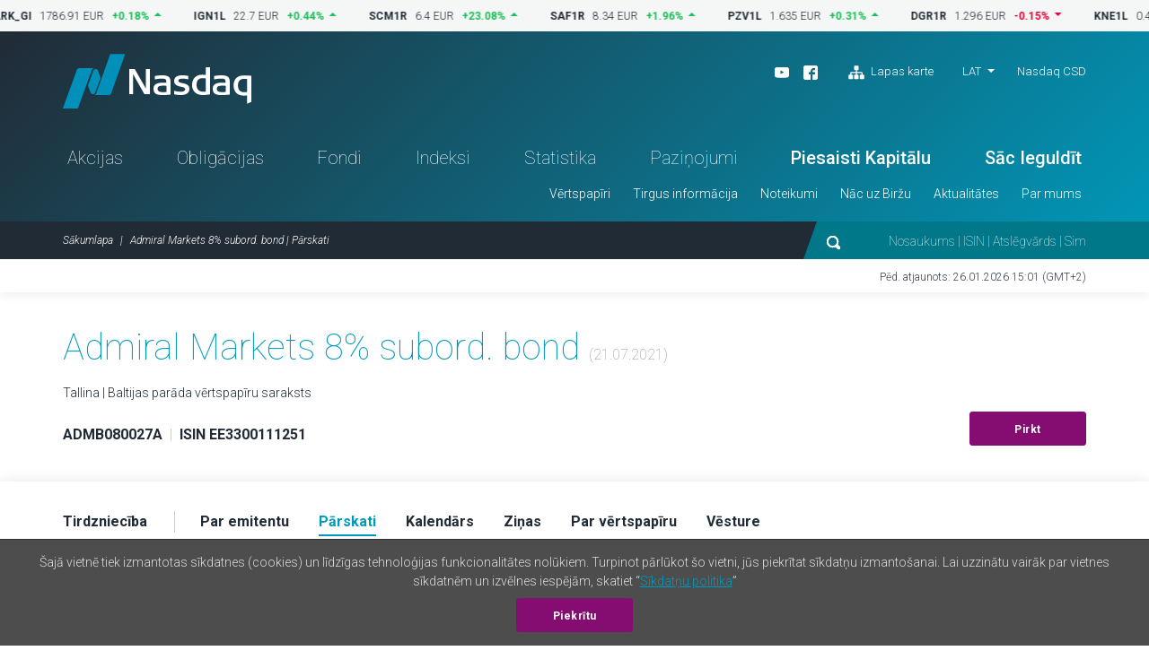

--- FILE ---
content_type: text/html; charset=UTF-8
request_url: https://nasdaqbaltic.com/statistics/lv/instrument/EE3300111251/reports?date=2021-07-21
body_size: 7006
content:

<!DOCTYPE html>
<!--[if IE 8 ]><html class="no-js oldie ie8"> <![endif]-->
<!--[if IE 9 ]><html class="no-js oldie ie9"> <![endif]-->
<!--[if (gte IE 9)|!(IE)]><!--><html class="no-js" lang="lv"> <!--<![endif]-->
<head>
	<meta charset="utf-8" />
	<title>Admiral Markets 8% subord. bond | Pārskati &mdash; Nasdaq Baltija</title>
	<meta name="viewport" content="width=device-width, initial-scale=1, maximum-scale=1">
	<meta name="google-site-verification" content="TV6j5F64voeHAE_t_Ub3jmfD2PYnWE4Y3v8zSDO5XOg" />
	<meta name="twitter:image" content="https://nasdaqbaltic.com/static2/ico/mstile-150x150.png" />
	<meta property="og:image" content="https://nasdaqbaltic.com/static2/ico/og_image_social.png">

	<link rel="shortcut icon" href="/favicon.ico" />
	<link rel="apple-touch-icon" sizes="180x180" href="/static2/ico/apple-touch-icon.png">
	<link rel="icon" type="image/png" sizes="32x32" href="/static2/ico/favicon-32x32.png">
	<link rel="icon" type="image/png" sizes="16x16" href="/static2/ico/favicon-16x16.png">
	<link rel="manifest" href="/static2/ico/site.webmanifest">
	<link rel="mask-icon" href="/static2/ico/safari-pinned-tab.svg" color="#5bbad5">
	<meta name="msapplication-TileColor" content="#da532c">
	<meta name="msapplication-config" content="/static2/ico/browserconfig.xml">
	<meta name="theme-color" content="#ffffff">

	<link rel="stylesheet" href="/static2/js/bootstrap/css/bootstrap.min.201.css">
	
	
	<link rel="stylesheet" href="/static2/main.201.css">

	<script src="/static2/js/modernizr.201.js"></script>
</head>
<body class="site-lv" >



<!-- ticker desktop -->
<div class="ticker-container">
</div>

<header class="header-container" id="header">

  <div class="container">
	<div class="row">
	  <div class="col-12">
		<div class="header-top">
		  <a href="/lv" class="logo">Nasdaq</a>
		  <div class="smaller-header">
			<!-- <div class="tradingclose">5h 03m 22s<span>until close</span></div> -->
			<div class="mobile-langs-dropdown dropdown show">
			  <a class="dropdown-toggle text-uppercase" href="#" role="button" id="mobile-langs" data-toggle="dropdown" aria-haspopup="true" aria-expanded="false">
			    LAT			  </a>
			  <div class="dropdown-menu" aria-labelledby="mobile-langs">
														<a href="/statistics/en/instrument/EE3300111251/reports?date=2021-07-21" class="dropdown-item text-uppercase">ENG</a>
																			<a href="/statistics/et/instrument/EE3300111251/reports?date=2021-07-21" class="dropdown-item text-uppercase">EST</a>
																												<a href="/statistics/lt/instrument/EE3300111251/reports?date=2021-07-21" class="dropdown-item text-uppercase">LIT</a>
												  </div>
			</div>

			<a href="#" class="trigger-search"><img src="/static2/img/search.svg" alt="search"></a>
			<a href="#" class="trigger-menu"><img src="/static2/img/ico-menu.svg" alt="menu"></a>
		  </div>
		  <div class="header-top-right">
			<div class="header-top-right-three">
				<div class="header-social"><ul><li><a target="_blank" href="https://www.youtube.com/channel/UCONNkXzMBXciIlAIYVi3jYQ/videos"><img alt="youtube" src="/static2/img/ico-youtube-white.svg"></a></li><li><a target="_blank" href="https://www.facebook.com/NASDAQRiga/"><img alt="facebook" src="/static2/img/ico-fb-white.svg"></a></li>                    <li class="ml-3"><a href="#sitemap" onclick="App.UI.scrollIntoView($('footer .row:first'), 500, 60); return false;"                    ><img class="pr-1" alt="Lapas karte" src="/static2/img/ico-sitemap.svg">                    Lapas karte                </a>            </li>        </ul></div>
				<div class="lang-nav dropdown show">
					<ul>
					  <li>
						<a class="dropdown-toggle" href="/statistics/lv/instrument/EE3300111251/reports?date=2021-07-21" 
							role="button" id="desktop-langs" data-toggle="dropdown" 
							title="Latviešu valoda"
							>LAT</a>
						<ul class="dropdown-menu" aria-labelledby="desktop-langs">
																					<li><a href="/statistics/en/instrument/EE3300111251/reports?date=2021-07-21" 
									class="dropdown-item"
									title="English"
									>ENG</a></li>
																												<li><a href="/statistics/et/instrument/EE3300111251/reports?date=2021-07-21" 
									class="dropdown-item"
									title="Eesti"
									>EST</a></li>
																																									<li><a href="/statistics/lt/instrument/EE3300111251/reports?date=2021-07-21" 
									class="dropdown-item"
									title="Lietuviškai"
									>LIT</a></li>
																			</ul>
					  </li>
					</ul>
				</div>
				<a href="https://nasdaqcsd.com/latvia/lv/" target="_blank" class="ncsd-link">Nasdaq CSD</a>
			</div>
			<!-- <div class="trading-closes">Trading day closes in: 5h 03m 22s</div> -->
		  </div>
		</div>
		<ul class="header-nav"><li class="a-statistics-shares"><a href="/statistics/lv/shares">Akcijas</a></li><li class="a-statistics-bonds"><a href="/statistics/lv/bonds">Obligācijas</a></li><li class="a-statistics-funds"><a href="/statistics/lv/funds">Fondi</a></li><li class="a-statistics-charts"><a href="/statistics/lv/charts">Indeksi</a></li><li class="a-statistics-statistics"><a href="/statistics/lv/statistics">Statistika</a></li><li class="a-statistics-news"><a href="/statistics/lv/news">Paziņojumi</a></li><li class="medium"><a href="http://nasdaqbaltic.com/lv/nac-uz-birzu/piesaisti-kapitalu/">Piesaisti Kapitālu</a></li><li class="medium"><a href="http://nasdaqbaltic.com/lv/nac-uz-birzu/sac-ieguldit/">Sāc Ieguldīt</a></li></ul><ul class="header-smallnav"><li class=""><a href="javascript:void(0)"  class="elementOpener" data-close-selector=".submenu.active:not(#submenu-348)" data-toggle-selector="#submenu-348">Vērtspapīri</a></li><li class=""><a href="javascript:void(0)"  class="elementOpener" data-close-selector=".submenu.active:not(#submenu-367)" data-toggle-selector="#submenu-367">Tirgus informācija</a></li><li class=""><a href="javascript:void(0)"  class="elementOpener" data-close-selector=".submenu.active:not(#submenu-385)" data-toggle-selector="#submenu-385">Noteikumi</a></li><li class=""><a href="javascript:void(0)"  class="elementOpener" data-close-selector=".submenu.active:not(#submenu-388)" data-toggle-selector="#submenu-388">Nāc uz Biržu</a></li><li class=""><a href="javascript:void(0)"  class="elementOpener" data-close-selector=".submenu.active:not(#submenu-399)" data-toggle-selector="#submenu-399">Aktualitātes</a></li><li class=""><a href="javascript:void(0)"  class="elementOpener" data-close-selector=".submenu.active:not(#submenu-402)" data-toggle-selector="#submenu-402">Par mums</a></li></ul>	 </div>
	</div>
  </div>


  <div class="header-btm">
	<div class="container">
	  <div class="row">
		<div class="col-12">

			<div class="header-btm-inner">
			 <ol class="breadcrumb">
			  <li class="breadcrumb-item"><a href="/lv" title="Sākumlapa">Sākumlapa</a></li>
			  <li class="breadcrumb-item active">Admiral Markets 8% subord. bond | Pārskati</li>
			 </ol>
			 <div class="header-search">
			  <form action="/lv">
			   <input type="submit" class="submit-hidden" tabindex="-1">
			   <img src="/static2/img/search.svg" class="trigger-search-desktop"><input type="text" name="s" value="" placeholder="Nosaukums | ISIN | Atslēgvārds | Simbols">
			  </form>
			 </div>
			</div>

		</div>
	  </div>
	</div>
  </div>


<div class="submenu" id="submenu-348" data-open-method="slide"  data-close-method="slide"><div class="container"><div class="row"><div class="col-md-4"><h3>Akcijas</h3><ul><li><a href="/statistics/lv/shares">Akciju saraksts</a></li><li><a href="/statistics/lv/issuers">Emitenti</a></li><li><a href="/statistics/lv/dividends">Dividendes u.c. maksājumi</a></li></ul></div><div class="col-md-4"><h3>Obligācijas</h3><ul><li><a href="/statistics/lv/bonds">Obligāciju saraksts</a></li><li><a href="/statistics/lv/issuers?filter=1&#038;lists%5B%5D=BABT&#038;lists%5B%5D=BAFB">Emitenti</a></li></ul></div><div class="col-md-4"><h3>Ieguldījumu Fondi</h3><ul><li><a href="/statistics/lv/funds">Ieguldījumu fondu saraksts</a></li><li><a href="/statistics/lv/issuers?filter=1&#038;lists%5B%5D=BAFU">Emitenti</a></li><li><a href="/statistics/lv/fund_center">Fondu centrs</a></li></ul></div></div></div></div><div class="submenu" id="submenu-367" data-open-method="slide"  data-close-method="slide"><div class="container"><div class="row"><div class="col-md-3"><h3>Statistika</h3><ul><li><a href="/statistics/lv/statistics">Tirgus statistika</a></li><li><a href="/statistics/lv/bulletins">Ikmēneša statistika</a></li><li><a href="/statistics/lv/capitalization">Tirgus kapitalizācija</a></li><li><a href="/statistics/lv/trading_activity">Biedru tirdzniecības aktivitāte</a></li></ul></div><div class="col-md-3"><h3>Tirdzniecība</h3><ul><li><a href="http://nasdaqbaltic.com/lv/tirgus-informacija/viss-par-tirgiem/">Viss par tirgiem</a></li><li><a href="http://nasdaqbaltic.com/lv/tirgus-informacija/tirdzniecibas-laiki/">Tirdzniecības laiki</a></li><li><a href="http://nasdaqbaltic.com/lv/tirgus-informacija/kotesanas-solis-un-lote/">Kotēšanas solis un lote</a></li><li><a href="http://nasdaqbaltic.com/lv/tirgus-informacija/tirgus-uzturetaji/">Tirgus uzturētāji</a></li><li><a href="http://nasdaqbaltic.com/lv/tirgus-informacija/tirgus-datu-pakalpojumi/">Tirgus datu pakalpojumi</a></li><li><a href="/statistics/lv/calendar">Investoru kalendārs</a></li><li><a href="/statistics/lv/calendar?holidays=1">Tirdzniecības brīvdienas</a></li></ul></div><div class="col-md-3"><h3>Indeksi</h3><ul><li><a href="/statistics/lv/charts">Indeksi</a></li><li><a href="http://nasdaqbaltic.com/lv/tirgus-informacija/par-indeksiem/">Par indeksiem</a></li></ul></div><div class="col-md-3"><h3>Izsoles</h3><ul><li><a href="/statistics/lv/auctions_rig">Izsoles Latvijā</a></li><li><a href="/statistics/lv/auctions_vln/govdebt">Izsoles Lietuvā</a></li></ul></div></div></div></div><div class="submenu" id="submenu-385" data-open-method="slide"  data-close-method="slide"><div class="container"><div class="row"><div class="col-md-6"><h3>Biržas noteikumi</h3><ul><li><a href="http://nasdaqbaltic.com/lv/noteikumi/nasdaq-riga-noteikumi/">Nasdaq Riga</a></li><li><a href="/market-regulation/nasdaq-tallinn-rules/">Nasdaq Tallinn</a></li><li><a href="/market-regulation/nasdaq-vilnius-rules/">Nasdaq Vilnius</a></li><li><a href="http://nasdaqbaltic.com/lv/noteikumi/gdpr/">GDPR</a></li></ul></div><div class="col-md-6"><h3>Uzraudzība</h3><ul><li><a href="http://nasdaqbaltic.com/lv/noteikumi/uzraudziba/">Tirgus uzraudzība</a></li></ul></div></div></div></div><div class="submenu" id="submenu-388" data-open-method="slide"  data-close-method="slide"><div class="container"><div class="row"><div class="col-md-3"><h3>Uzņēmumiem</h3><ul><li><a href="http://nasdaqbaltic.com/lv/nac-uz-birzu/piesaisti-kapitalu/">Piesaisti kapitālu</a></li></ul></div><div class="col-md-3"><h3>Investoriem</h3><ul><li><a href="http://nasdaqbaltic.com/lv/nac-uz-birzu/sac-ieguldit/">Sāc Ieguldīt</a></li></ul></div><div class="col-md-3"><h3>Biržas biedriem</h3><ul><li><a href="http://nasdaqbaltic.com/lv/nac-uz-birzu/klusti-par-birzas-biedru/">Kļūsti par Biržas biedru</a></li><li><a href="/statistics/lv/members">Biržas biedru saraksts</a></li></ul></div><div class="col-md-3"><h3>First North konsultantiem</h3><ul><li><a href="http://nasdaqbaltic.com/lv/nac-uz-birzu/klusti-par-first-north-sertificeto-konsultantu/">Kļūsti par konsultantu</a></li><li><a href="http://nasdaqbaltic.com/lv/nac-uz-birzu/sertificeto-konsultantu-saraksts/">Konsultantu saraksts</a></li></ul></div></div></div></div><div class="submenu" id="submenu-399" data-open-method="slide"  data-close-method="slide"><div class="container"><div class="row"><div class="col-md-4"><h3>Nasdaq ziņas</h3><ul><li><a href="http://nasdaqbaltic.com/lv/mediju-telpa/">Mediju telpa</a></li></ul></div><div class="col-md-4"><h3>Emitentu ziņas</h3><ul><li><a href="/statistics/lv/news">Tirgus paziņojumi</a></li></ul></div><div class="col-md-4"><h3>Kalendārs</h3><ul><li><a href="/statistics/lv/calendar">Investoru kalendārs</a></li></ul></div></div></div></div><div class="submenu" id="submenu-402" data-open-method="slide"  data-close-method="slide"><div class="container"><div class="row"><div class="col-md-6"><h3>Nasdaq Baltijas tirgus</h3><ul><li><a href="http://nasdaqbaltic.com/lv/par-mums/par-nasdaq-baltic/">Nasdaq Baltija</a></li><li><a href="http://nasdaqbaltic.com/lv/par-mums/kontakti/">Kontakti</a></li></ul></div><div class="col-md-6"><h3>Biroji</h3><ul><li><a href="http://nasdaqbaltic.com/lv/par-mums/nasdaq-riga/">Nasdaq Riga</a></li><li><a href="http://nasdaqbaltic.com/lv/par-mums/nasdaq-tallinn/">Nasdaq Tallinn</a></li><li><a href="http://nasdaqbaltic.com/lv/par-mums/nasdaq-vilnius/">Nasdaq Vilnius</a></li></ul></div></div></div></div>

</header> <!-- #header -->  

<section class="lastupdate">
  <div class="container">
 	<div class="row">
      <div class="col-12">
      	        <p>Pēd. atjaunots: 26.01.2026 15:01 (GMT+2)</p>
      </div>
    </div>
  </div>
</section> <!-- #lastupdate -->


<section class="block padding0 sharelist-top">
  <div class="container">

	<div class="row">
	  <div class="col-12">
		<div class="sharelist-top-left padding40">
		  <div class="sharelist-top-left-heading textonly">
			<h1 class="big-title">Admiral Markets 8% subord. bond									<span class="text16 text-muted text-thin">(21.07.2021)</span>
											</h1>
				<p>
											Tallina | Baltijas parāda vērtspapīru saraksts									</p>
		  </div>
		  <div class="sharelist-top-company">
			<div class="sharelist-top-company-left mobile-alt">
								<p class="text16">
					<strong>ADMB080027A</strong> 
					<span class="text-muted text-thin">&nbsp;|&nbsp;</span> 
					<strong>ISIN EE3300111251</strong>
				</p>

									<p class="infobadge d-flex align-items-center gap-1rem">
										</p>

												</div>
			<div class="sharelist-top-company-right">
													<a href="/lv/nac-uz-birzu/sac-ieguldit/" class="btn btn-primary">Pirkt</a>
							</div>
		  </div>
		</div>
	  </div>
	</div>

  </div> <!-- #container -->
</section> <!-- #block -->

<section class="sharelist-tabmenu">
  <div class="container">
		<div class="row">
	  <div class="col-12">
		<ul>
							<li><a 
						href="/statistics/lv/instrument/EE3300111251/trading?date=2021-07-21"
						old-href="#trading" 
										><strong>Tirdzniecība</strong></a></li>
							<li><a 
						href="/statistics/lv/instrument/EE3300111251/company?date=2021-07-21"
						old-href="#company" 
										><strong>Par emitentu</strong></a></li>
							<li><a 
						href="/statistics/lv/instrument/EE3300111251/reports?date=2021-07-21"
						old-href="#reports" 
											class="active"
										><strong>Pārskati</strong></a></li>
							<li><a 
						href="/statistics/lv/instrument/EE3300111251/calendar?date=2021-07-21"
						old-href="#calendar" 
										><strong>Kalendārs</strong></a></li>
							<li><a 
						href="/statistics/lv/instrument/EE3300111251/news?date=2021-07-21"
						old-href="#news" 
										><strong>Ziņas</strong></a></li>
							<li><a 
						href="/statistics/lv/instrument/EE3300111251/security?date=2021-07-21"
						old-href="#security" 
										><strong>Par vērtspapīru</strong></a></li>
							<li><a 
						href="/statistics/lv/instrument/EE3300111251/historical?date=2021-07-21"
						old-href="#historical" 
										><strong>Vēsture</strong></a></li>
					</ul>
	  </div>
	</div>
  </div>
</section> <!-- #sharelist-tabmenu -->

<section class="block">
    <div class="container">
        <div class="row">
            <div class="col-12">
            <h2 class="block-title">Pārskati</h2>
            
    <div class="mylisttable reports-table tablepadding0 table-responsive-md">
        <table class="table">
        <thead>
        <tr>
            <th scope="col">Gads</th>
                            <th class="colTypeText center"
                                        >3 mēn.</th>
                            <th class="colTypeText center"
                                        >6 mēn.</th>
                            <th class="colTypeText center"
                                        >9 mēn.</th>
                            <th class="colTypeText center"
                                        >12 mēn.</th>
                            <th class="colTypeText center"
                                            data-toggle="tooltip" data-placement="top" title="Annual, corporate governance and environmental, social and governance report"
                                        >Gada un citi pārskati</th>
                    </tr>
        </thead>
        <tbody>
                <tr>
            <td class="bold">2025</td>

                        <td class="text-left" scope="col">
                                                            </td>
                        <td class="text-left" scope="col">
                                                                                                                                                                        <a href="/market/upload/reports/adm/2025_q2_en_eur.pdf"
                                    class="download-link-inline"
                                    target="_blank"
                                    >Pārskats                                                                            (EN)
                                                                        <sup></sup>
                                </a>
                                <br/>
                                                                                                                    </td>
                        <td class="text-left" scope="col">
                                                            </td>
                        <td class="text-left" scope="col">
                                                            </td>
                        <td class="text-left" scope="col">
                                                            </td>
                    </tr>
                <tr>
            <td class="bold">2024</td>

                        <td class="text-left" scope="col">
                                                            </td>
                        <td class="text-left" scope="col">
                                                                                                                                                                        <a href="/market/upload/reports/adm/2024_q2_en_eur_00_00.pdf"
                                    class="download-link-inline"
                                    target="_blank"
                                    >Pārskats                                                                            (EN)
                                                                        <sup></sup>
                                </a>
                                <br/>
                                                                                                                    </td>
                        <td class="text-left" scope="col">
                                                            </td>
                        <td class="text-left" scope="col">
                                                                                                                                                                        <a href="/market/upload/reports/adm/2024_q4_en_eur_00_00.pdf"
                                    class="download-link-inline"
                                    target="_blank"
                                    >Pārskats                                                                            (EN)
                                                                        <sup></sup>
                                </a>
                                <br/>
                                                                                                                    </td>
                        <td class="text-left" scope="col">
                                                                                                                                                                        <a href="/market/upload/reports/adm/2024_ar_en_eur_00_esef_ias.zip"
                                    class="download-link-inline"
                                    target="_blank"
                                    >Revidēts gada pārskats                                                                            (EN)
                                                                        <sup>3</sup>
                                </a>
                                <br/>
                                                                                                                                                <a href="/market/upload/reports/adm/2024_ar_en_eur_00_00.pdf"
                                    class="download-link-inline"
                                    target="_blank"
                                    >Revidēts gada pārskats                                                                            (EN)
                                                                        <sup></sup>
                                </a>
                                <br/>
                                                                                                                    </td>
                    </tr>
                <tr>
            <td class="bold">2023</td>

                        <td class="text-left" scope="col">
                                                            </td>
                        <td class="text-left" scope="col">
                                                                                                                                                                        <a href="/market/upload/reports/adm/2023_q2_en_eur_00_00.pdf"
                                    class="download-link-inline"
                                    target="_blank"
                                    >Pārskats                                                                            (EN)
                                                                        <sup></sup>
                                </a>
                                <br/>
                                                                                                                    </td>
                        <td class="text-left" scope="col">
                                                            </td>
                        <td class="text-left" scope="col">
                                                                                                                                                                        <a href="/market/upload/reports/adm/2023_q4_en_eur_00_00.pdf"
                                    class="download-link-inline"
                                    target="_blank"
                                    >Pārskats                                                                            (EN)
                                                                        <sup></sup>
                                </a>
                                <br/>
                                                                                                                    </td>
                        <td class="text-left" scope="col">
                                                                                                                                                                        <a href="/market/upload/reports/adm/2023_ar_en_eur_00_esef_ias.zip"
                                    class="download-link-inline"
                                    target="_blank"
                                    >Revidēts gada pārskats                                                                            (EN)
                                                                        <sup>3</sup>
                                </a>
                                <br/>
                                                                                                                                                <a href="/market/upload/reports/adm/2023_ar_en_eur_00_00.pdf"
                                    class="download-link-inline"
                                    target="_blank"
                                    >Revidēts gada pārskats                                                                            (EN)
                                                                        <sup></sup>
                                </a>
                                <br/>
                                                                                                                    </td>
                    </tr>
                <tr>
            <td class="bold">2022</td>

                        <td class="text-left" scope="col">
                                                            </td>
                        <td class="text-left" scope="col">
                                                                                                                                                                        <a href="/market/upload/reports/adm/2022_q2_en_eur_00_00.pdf"
                                    class="download-link-inline"
                                    target="_blank"
                                    >Pārskats                                                                            (EN)
                                                                        <sup></sup>
                                </a>
                                <br/>
                                                                                                                    </td>
                        <td class="text-left" scope="col">
                                                            </td>
                        <td class="text-left" scope="col">
                                                                                                                                                                        <a href="/market/upload/reports/adm/2022_q4_en_eur_00_00.pdf"
                                    class="download-link-inline"
                                    target="_blank"
                                    >Pārskats                                                                            (EN)
                                                                        <sup></sup>
                                </a>
                                <br/>
                                                                                                                    </td>
                        <td class="text-left" scope="col">
                                                                                                                                                                        <a href="/market/upload/reports/adm/2022_ar_en_eur_00_00.pdf"
                                    class="download-link-inline"
                                    target="_blank"
                                    >Revidēts gada pārskats                                                                            (EN)
                                                                        <sup></sup>
                                </a>
                                <br/>
                                                                                                                                                <a href="/market/upload/reports/adm/2022_ar_en_eur_00_esef_ias.zip"
                                    class="download-link-inline"
                                    target="_blank"
                                    >Revidēts gada pārskats                                                                            (EN)
                                                                        <sup>3</sup>
                                </a>
                                <br/>
                                                                                                                    </td>
                    </tr>
                <tr>
            <td class="bold">2021</td>

                        <td class="text-left" scope="col">
                                                            </td>
                        <td class="text-left" scope="col">
                                                                                                                                                                        <a href="/market/upload/reports/adm/2021_q2_en_eur_00_00.pdf"
                                    class="download-link-inline"
                                    target="_blank"
                                    >Pārskats                                                                            (EN)
                                                                        <sup></sup>
                                </a>
                                <br/>
                                                                                                                    </td>
                        <td class="text-left" scope="col">
                                                            </td>
                        <td class="text-left" scope="col">
                                                                                                                                                                        <a href="/market/upload/reports/adm/2021_q4_en_eur_00_00.pdf"
                                    class="download-link-inline"
                                    target="_blank"
                                    >Pārskats                                                                            (EN)
                                                                        <sup></sup>
                                </a>
                                <br/>
                                                                                                                    </td>
                        <td class="text-left" scope="col">
                                                                                                                                                                        <a href="/market/upload/reports/adm/2021_ar_en_eur_00_00.pdf"
                                    class="download-link-inline"
                                    target="_blank"
                                    >Revidēts gada pārskats                                                                            (EN)
                                                                        <sup></sup>
                                </a>
                                <br/>
                                                                                                                                                <a href="/market/upload/reports/adm/2021_ar_en_eur_00_esef_ias.zip"
                                    class="download-link-inline"
                                    target="_blank"
                                    >Revidēts gada pārskats                                                                            (EN)
                                                                        <sup>3</sup>
                                </a>
                                <br/>
                                                                                                                    </td>
                    </tr>
                <tr>
            <td class="bold">2020</td>

                        <td class="text-left" scope="col">
                                                            </td>
                        <td class="text-left" scope="col">
                                                                                                                                                                        <a href="/market/upload/reports/adm/2020_q2_en_eur_00.pdf"
                                    class="download-link-inline"
                                    target="_blank"
                                    >Pārskats                                                                            (EN)
                                                                        <sup></sup>
                                </a>
                                <br/>
                                                                                                                    </td>
                        <td class="text-left" scope="col">
                                                            </td>
                        <td class="text-left" scope="col">
                                                                                                                                                                        <a href="/market/upload/reports/adm/2020_q4_en_eur_00_00.pdf"
                                    class="download-link-inline"
                                    target="_blank"
                                    >Pārskats                                                                            (EN)
                                                                        <sup></sup>
                                </a>
                                <br/>
                                                                                                                    </td>
                        <td class="text-left" scope="col">
                                                                                                                                                                        <a href="/market/upload/reports/adm/2020_ar_en_eur_00.pdf"
                                    class="download-link-inline"
                                    target="_blank"
                                    >Revidēts gada pārskats                                                                            (EN)
                                                                        <sup></sup>
                                </a>
                                <br/>
                                                                                                                    </td>
                    </tr>
                <tr>
            <td class="bold">2019</td>

                        <td class="text-left" scope="col">
                                                            </td>
                        <td class="text-left" scope="col">
                                                                                                                                                                        <a href="/market/upload/reports/adm/2019_q2_en_eur_00.pdf.pdf"
                                    class="download-link-inline"
                                    target="_blank"
                                    >Pārskats                                                                            (EN)
                                                                        <sup></sup>
                                </a>
                                <br/>
                                                                                                                    </td>
                        <td class="text-left" scope="col">
                                                            </td>
                        <td class="text-left" scope="col">
                                                                                                                                                                        <a href="/market/upload/reports/adm/2019_q4_en_eur_00.pdf"
                                    class="download-link-inline"
                                    target="_blank"
                                    >Pārskats                                                                            (EN)
                                                                        <sup></sup>
                                </a>
                                <br/>
                                                                                                                    </td>
                        <td class="text-left" scope="col">
                                                                                                                                                                        <a href="/market/upload/reports/adm/2019_ar_en_eur_00.pdf"
                                    class="download-link-inline"
                                    target="_blank"
                                    >Revidēts gada pārskats                                                                            (EN)
                                                                        <sup></sup>
                                </a>
                                <br/>
                                                                                                                    </td>
                    </tr>
                <tr>
            <td class="bold">2018</td>

                        <td class="text-left" scope="col">
                                                            </td>
                        <td class="text-left" scope="col">
                                                                                                                                                                        <a href="/market/upload/reports/adm/2018_q2_en_eur_00.pdf"
                                    class="download-link-inline"
                                    target="_blank"
                                    >Pārskats                                                                            (EN)
                                                                        <sup></sup>
                                </a>
                                <br/>
                                                                                                                    </td>
                        <td class="text-left" scope="col">
                                                            </td>
                        <td class="text-left" scope="col">
                                                                                                                                                                        <a href="/market/upload/reports/adm/2018_q4_en_eur_00.pdf"
                                    class="download-link-inline"
                                    target="_blank"
                                    >Pārskats                                                                            (EN)
                                                                        <sup></sup>
                                </a>
                                <br/>
                                                                                                                    </td>
                        <td class="text-left" scope="col">
                                                                                                                                                                        <a href="/market/upload/reports/adm/2018_ar_en_eur_00.pdf"
                                    class="download-link-inline"
                                    target="_blank"
                                    >Revidēts gada pārskats                                                                            (EN)
                                                                        <sup></sup>
                                </a>
                                <br/>
                                                                                                                    </td>
                    </tr>
                <tr>
            <td class="bold">2017</td>

                        <td class="text-left" scope="col">
                                                            </td>
                        <td class="text-left" scope="col">
                                                                                                                                                                        <a href="/market/upload/reports/adm/2017_q2_en_eur_00.pdf"
                                    class="download-link-inline"
                                    target="_blank"
                                    >Pārskats                                                                            (EN)
                                                                        <sup></sup>
                                </a>
                                <br/>
                                                                                                                    </td>
                        <td class="text-left" scope="col">
                                                            </td>
                        <td class="text-left" scope="col">
                                                                                                                                                                        <a href="/market/upload/reports/adm/2017_q4_en_eur_00.pdf"
                                    class="download-link-inline"
                                    target="_blank"
                                    >Pārskats                                                                            (EN)
                                                                        <sup></sup>
                                </a>
                                <br/>
                                                                                                                    </td>
                        <td class="text-left" scope="col">
                                                                                                                                                                        <a href="/market/upload/reports/adm/2017_ar_en_eur_00.pdf"
                                    class="download-link-inline"
                                    target="_blank"
                                    >Revidēts gada pārskats                                                                            (EN)
                                                                        <sup></sup>
                                </a>
                                <br/>
                                                                                                                    </td>
                    </tr>
                <tr>
            <td class="bold">2016</td>

                        <td class="text-left" scope="col">
                                                            </td>
                        <td class="text-left" scope="col">
                                                                                                                                                                        <a href="/market/upload/reports/adm/2016_q2_et_eur_00.pdf"
                                    class="download-link-inline"
                                    target="_blank"
                                    >Pārskats                                                                            (ET)
                                                                        <sup></sup>
                                </a>
                                <br/>
                                                                                                                    </td>
                        <td class="text-left" scope="col">
                                                            </td>
                        <td class="text-left" scope="col">
                                                            </td>
                        <td class="text-left" scope="col">
                                                                                                                                                                        <a href="/market/upload/reports/adm/2016_ar_en_eur_00.pdf"
                                    class="download-link-inline"
                                    target="_blank"
                                    >Revidēts gada pārskats                                                                            (EN)
                                                                        <sup></sup>
                                </a>
                                <br/>
                                                                                                                    </td>
                    </tr>
                <tr>
            <td class="bold">2015</td>

                        <td class="text-left" scope="col">
                                                            </td>
                        <td class="text-left" scope="col">
                                                                                                                                                                        <a href="/market/upload/reports/adm/2015_q2_et_eur_00.pdf"
                                    class="download-link-inline"
                                    target="_blank"
                                    >Pārskats                                                                            (ET)
                                                                        <sup></sup>
                                </a>
                                <br/>
                                                                                                                    </td>
                        <td class="text-left" scope="col">
                                                            </td>
                        <td class="text-left" scope="col">
                                                            </td>
                        <td class="text-left" scope="col">
                                                                                                                                                                        <a href="/market/upload/reports/adm/2015_ar_en_eur_00.pdf"
                                    class="download-link-inline"
                                    target="_blank"
                                    >Revidēts gada pārskats                                                                            (EN)
                                                                        <sup></sup>
                                </a>
                                <br/>
                                                                                                                    </td>
                    </tr>
                </tbody>
        </table>
    </div>

            <p class="px-2 py-2">Paskaidrojumi:<br/><br/>Finanšu pārskati sagatavoti saskaņā ar starptautiskajiem grāmatvedības standartiem, ja nav norādīts citādi.<br/>1 - Konsolidēts pārskats<br/>2 - Sagatavots saskaņā ar vietējiem grāmatvedības standartiem<br/>3 - Sagatavots atbilstoši ESEF prasībām</p>
    







            </div>
        </div>
    </div> <!-- #container -->
</section>




<footer>
    <div class="container">    <div class="row">      <div class="col-12">        <div class="footer-content"><div class="footer-block">            <h3>Vērtspapīri</h3><h3>Akcijas</h3><ul><li><a href="/statistics/lv/shares">Akciju saraksts</a></li><li><a href="/statistics/lv/issuers">Emitenti</a></li><li><a href="/statistics/lv/dividends">Dividendes u.c. maksājumi</a></li></ul><h3>Obligācijas</h3><ul><li><a href="/statistics/lv/bonds">Obligāciju saraksts</a></li><li><a href="/statistics/lv/issuers?filter=1&#038;lists%5B%5D=BABT&#038;lists%5B%5D=BAFB">Emitenti</a></li></ul><h3>Ieguldījumu Fondi</h3><ul><li><a href="/statistics/lv/funds">Ieguldījumu fondu saraksts</a></li><li><a href="/statistics/lv/issuers?filter=1&#038;lists%5B%5D=BAFU">Emitenti</a></li><li><a href="/statistics/lv/fund_center">Fondu centrs</a></li></ul></div><div class="footer-block">            <h3>Tirgus informācija</h3><h3>Statistika</h3><ul><li><a href="/statistics/lv/statistics">Tirgus statistika</a></li><li><a href="/statistics/lv/bulletins">Ikmēneša statistika</a></li><li><a href="/statistics/lv/capitalization">Tirgus kapitalizācija</a></li><li><a href="/statistics/lv/trading_activity">Biedru tirdzniecības aktivitāte</a></li></ul><h3>Tirdzniecība</h3><ul><li><a href="http://nasdaqbaltic.com/lv/tirgus-informacija/viss-par-tirgiem/">Viss par tirgiem</a></li><li><a href="http://nasdaqbaltic.com/lv/tirgus-informacija/tirdzniecibas-laiki/">Tirdzniecības laiki</a></li><li><a href="http://nasdaqbaltic.com/lv/tirgus-informacija/kotesanas-solis-un-lote/">Kotēšanas solis un lote</a></li><li><a href="http://nasdaqbaltic.com/lv/tirgus-informacija/tirgus-uzturetaji/">Tirgus uzturētāji</a></li><li><a href="http://nasdaqbaltic.com/lv/tirgus-informacija/tirgus-datu-pakalpojumi/">Tirgus datu pakalpojumi</a></li><li><a href="/statistics/lv/calendar">Investoru kalendārs</a></li><li><a href="/statistics/lv/calendar?holidays=1">Tirdzniecības brīvdienas</a></li></ul><h3>Indeksi</h3><ul><li><a href="/statistics/lv/charts">Indeksi</a></li><li><a href="http://nasdaqbaltic.com/lv/tirgus-informacija/par-indeksiem/">Par indeksiem</a></li></ul><h3>Izsoles</h3><ul><li><a href="/statistics/lv/auctions_rig">Izsoles Latvijā</a></li><li><a href="/statistics/lv/auctions_vln/govdebt">Izsoles Lietuvā</a></li></ul></div><div class="footer-block">            <h3>Noteikumi</h3><h3>Biržas noteikumi</h3><ul><li><a href="http://nasdaqbaltic.com/lv/noteikumi/nasdaq-riga-noteikumi/">Nasdaq Riga</a></li><li><a href="/market-regulation/nasdaq-tallinn-rules/">Nasdaq Tallinn</a></li><li><a href="/market-regulation/nasdaq-vilnius-rules/">Nasdaq Vilnius</a></li><li><a href="http://nasdaqbaltic.com/lv/noteikumi/gdpr/">GDPR</a></li></ul><h3>Uzraudzība</h3><ul><li><a href="http://nasdaqbaltic.com/lv/noteikumi/uzraudziba/">Tirgus uzraudzība</a></li></ul></div><div class="footer-block">            <h3>Nāc uz Biržu</h3><h3>Uzņēmumiem</h3><ul><li><a href="http://nasdaqbaltic.com/lv/nac-uz-birzu/piesaisti-kapitalu/">Piesaisti kapitālu</a></li></ul><h3>Investoriem</h3><ul><li><a href="http://nasdaqbaltic.com/lv/nac-uz-birzu/sac-ieguldit/">Sāc Ieguldīt</a></li></ul><h3>Biržas biedriem</h3><ul><li><a href="http://nasdaqbaltic.com/lv/nac-uz-birzu/klusti-par-birzas-biedru/">Kļūsti par Biržas biedru</a></li><li><a href="/statistics/lv/members">Biržas biedru saraksts</a></li></ul><h3>First North konsultantiem</h3><ul><li><a href="http://nasdaqbaltic.com/lv/nac-uz-birzu/klusti-par-first-north-sertificeto-konsultantu/">Kļūsti par konsultantu</a></li><li><a href="http://nasdaqbaltic.com/lv/nac-uz-birzu/sertificeto-konsultantu-saraksts/">Konsultantu saraksts</a></li></ul></div><div class="footer-block">            <h3>Aktualitātes</h3><h3>Nasdaq ziņas</h3><ul><li><a href="http://nasdaqbaltic.com/lv/mediju-telpa/">Mediju telpa</a></li></ul><h3>Emitentu ziņas</h3><ul><li><a href="/statistics/lv/news">Tirgus paziņojumi</a></li></ul><h3>Kalendārs</h3><ul><li><a href="/statistics/lv/calendar">Investoru kalendārs</a></li></ul>            <h3>Par mums</h3><h3>Nasdaq Baltijas tirgus</h3><ul><li><a href="http://nasdaqbaltic.com/lv/par-mums/par-nasdaq-baltic/">Nasdaq Baltija</a></li><li><a href="http://nasdaqbaltic.com/lv/par-mums/kontakti/">Kontakti</a></li></ul><h3>Biroji</h3><ul><li><a href="http://nasdaqbaltic.com/lv/par-mums/nasdaq-riga/">Nasdaq Riga</a></li><li><a href="http://nasdaqbaltic.com/lv/par-mums/nasdaq-tallinn/">Nasdaq Tallinn</a></li><li><a href="http://nasdaqbaltic.com/lv/par-mums/nasdaq-vilnius/">Nasdaq Vilnius</a></li></ul></div>        </div>      </div>    </div>  </div>	
  <div class="footer-btm">
    <div class="container">
      <div class="row">
        <div class="col-12">
          <ul><li><a href="http://nasdaqbaltic.com/lv/disclaimer-lv/">Disclaimer</a></li><li><a href="https://business.nasdaq.com/privacy-statement/">Privacy Policy</a></li></ul>        </div>
      </div>
    </div>
  </div>
</footer>

<div class="mobile-menu d-block d-sm-none">
	  <ul class="mobile-nav-main"><li class="a-statistics-shares"><a href="/statistics/lv/shares">Akcijas</a></li><li class="a-statistics-bonds"><a href="/statistics/lv/bonds">Obligācijas</a></li><li class="a-statistics-funds"><a href="/statistics/lv/funds">Fondi</a></li><li class="a-statistics-charts"><a href="/statistics/lv/charts">Indeksi</a></li><li class="a-statistics-statistics"><a href="/statistics/lv/statistics">Statistika</a></li><li class="a-statistics-news"><a href="/statistics/lv/news">Paziņojumi</a></li><li class="medium"><a href="http://nasdaqbaltic.com/lv/nac-uz-birzu/piesaisti-kapitalu/">Piesaisti Kapitālu</a></li><li class="medium"><a href="http://nasdaqbaltic.com/lv/nac-uz-birzu/sac-ieguldit/">Sāc Ieguldīt</a></li></ul><div class="mobile-nav"><h4>Vērtspapīri</h4><div><h5>Akcijas</h5><ul><li><a href="/statistics/lv/shares">Akciju saraksts</a></li><li><a href="/statistics/lv/issuers">Emitenti</a></li><li><a href="/statistics/lv/dividends">Dividendes u.c. maksājumi</a></li></ul><h5>Obligācijas</h5><ul><li><a href="/statistics/lv/bonds">Obligāciju saraksts</a></li><li><a href="/statistics/lv/issuers?filter=1&#038;lists%5B%5D=BABT&#038;lists%5B%5D=BAFB">Emitenti</a></li></ul><h5>Ieguldījumu Fondi</h5><ul><li><a href="/statistics/lv/funds">Ieguldījumu fondu saraksts</a></li><li><a href="/statistics/lv/issuers?filter=1&#038;lists%5B%5D=BAFU">Emitenti</a></li><li><a href="/statistics/lv/fund_center">Fondu centrs</a></li></ul></div><h4>Tirgus informācija</h4><div><h5>Statistika</h5><ul><li><a href="/statistics/lv/statistics">Tirgus statistika</a></li><li><a href="/statistics/lv/bulletins">Ikmēneša statistika</a></li><li><a href="/statistics/lv/capitalization">Tirgus kapitalizācija</a></li><li><a href="/statistics/lv/trading_activity">Biedru tirdzniecības aktivitāte</a></li></ul><h5>Tirdzniecība</h5><ul><li><a href="http://nasdaqbaltic.com/lv/tirgus-informacija/viss-par-tirgiem/">Viss par tirgiem</a></li><li><a href="http://nasdaqbaltic.com/lv/tirgus-informacija/tirdzniecibas-laiki/">Tirdzniecības laiki</a></li><li><a href="http://nasdaqbaltic.com/lv/tirgus-informacija/kotesanas-solis-un-lote/">Kotēšanas solis un lote</a></li><li><a href="http://nasdaqbaltic.com/lv/tirgus-informacija/tirgus-uzturetaji/">Tirgus uzturētāji</a></li><li><a href="http://nasdaqbaltic.com/lv/tirgus-informacija/tirgus-datu-pakalpojumi/">Tirgus datu pakalpojumi</a></li><li><a href="/statistics/lv/calendar">Investoru kalendārs</a></li><li><a href="/statistics/lv/calendar?holidays=1">Tirdzniecības brīvdienas</a></li></ul><h5>Indeksi</h5><ul><li><a href="/statistics/lv/charts">Indeksi</a></li><li><a href="http://nasdaqbaltic.com/lv/tirgus-informacija/par-indeksiem/">Par indeksiem</a></li></ul><h5>Izsoles</h5><ul><li><a href="/statistics/lv/auctions_rig">Izsoles Latvijā</a></li><li><a href="/statistics/lv/auctions_vln/govdebt">Izsoles Lietuvā</a></li></ul></div><h4>Noteikumi</h4><div><h5>Biržas noteikumi</h5><ul><li><a href="http://nasdaqbaltic.com/lv/noteikumi/nasdaq-riga-noteikumi/">Nasdaq Riga</a></li><li><a href="/market-regulation/nasdaq-tallinn-rules/">Nasdaq Tallinn</a></li><li><a href="/market-regulation/nasdaq-vilnius-rules/">Nasdaq Vilnius</a></li><li><a href="http://nasdaqbaltic.com/lv/noteikumi/gdpr/">GDPR</a></li></ul><h5>Uzraudzība</h5><ul><li><a href="http://nasdaqbaltic.com/lv/noteikumi/uzraudziba/">Tirgus uzraudzība</a></li></ul></div><h4>Nāc uz Biržu</h4><div><h5>Uzņēmumiem</h5><ul><li><a href="http://nasdaqbaltic.com/lv/nac-uz-birzu/piesaisti-kapitalu/">Piesaisti kapitālu</a></li></ul><h5>Investoriem</h5><ul><li><a href="http://nasdaqbaltic.com/lv/nac-uz-birzu/sac-ieguldit/">Sāc Ieguldīt</a></li></ul><h5>Biržas biedriem</h5><ul><li><a href="http://nasdaqbaltic.com/lv/nac-uz-birzu/klusti-par-birzas-biedru/">Kļūsti par Biržas biedru</a></li><li><a href="/statistics/lv/members">Biržas biedru saraksts</a></li></ul><h5>First North konsultantiem</h5><ul><li><a href="http://nasdaqbaltic.com/lv/nac-uz-birzu/klusti-par-first-north-sertificeto-konsultantu/">Kļūsti par konsultantu</a></li><li><a href="http://nasdaqbaltic.com/lv/nac-uz-birzu/sertificeto-konsultantu-saraksts/">Konsultantu saraksts</a></li></ul></div><h4>Aktualitātes</h4><div><h5>Nasdaq ziņas</h5><ul><li><a href="http://nasdaqbaltic.com/lv/mediju-telpa/">Mediju telpa</a></li></ul><h5>Emitentu ziņas</h5><ul><li><a href="/statistics/lv/news">Tirgus paziņojumi</a></li></ul><h5>Kalendārs</h5><ul><li><a href="/statistics/lv/calendar">Investoru kalendārs</a></li></ul></div><h4>Par mums</h4><div><h5>Nasdaq Baltijas tirgus</h5><ul><li><a href="http://nasdaqbaltic.com/lv/par-mums/par-nasdaq-baltic/">Nasdaq Baltija</a></li><li><a href="http://nasdaqbaltic.com/lv/par-mums/kontakti/">Kontakti</a></li></ul><h5>Biroji</h5><ul><li><a href="http://nasdaqbaltic.com/lv/par-mums/nasdaq-riga/">Nasdaq Riga</a></li><li><a href="http://nasdaqbaltic.com/lv/par-mums/nasdaq-tallinn/">Nasdaq Tallinn</a></li><li><a href="http://nasdaqbaltic.com/lv/par-mums/nasdaq-vilnius/">Nasdaq Vilnius</a></li></ul></div>  </div>	
</div>

<div class="mobile-search">
  <div class="mobile-search-content">
  	<form action="/lv" method="get">
    <input type="text" name="s" value="" placeholder="Nosaukums | ISIN | Atslēgvārds | Simbols">
    <button type="button"><img src="/static2/img/ico-search-mobile.svg" alt="search"></button>
    </form>
  </div>
</div>

<script src="/static2/js/jquery-3.7.0.min.201.js"></script>
<script src="/static2/js/bootstrap/js/bootstrap.bundle.min.201.js"></script>
<script src="/static2/js/jquery.marquee.min.201.js"></script>
<script src="/static2/js/js.cookie.201.js"></script>
<script src="/static2/js/nasdaq_app.201.js"></script>
<script>
App.lang = 'lv';
App.News.url = "https:\/\/api.news.eu.nasdaq.com\/news\/";
App.UTC_EET_OFFSET_SEC = 7200;

App.init();
$(function(){
	App.initReady();
});
</script>


<script async src="https://www.googletagmanager.com/gtag/js?id=UA-839294-1"></script>
<script>
  window.dataLayer = window.dataLayer || [];
  function gtag(){dataLayer.push(arguments);}
  gtag('js', new Date());

  gtag('config', 'UA-839294-1');
</script>
<script async src="https://www.googletagmanager.com/gtag/js?id=G-FQNN41TCHZ"></script>
<script>
  window.dataLayer = window.dataLayer || [];
  function gtag(){dataLayer.push(arguments);}
  gtag('js', new Date());

  gtag('config', 'G-FQNN41TCHZ');
</script>

<script type="text/javascript" src="/_Incapsula_Resource?SWJIYLWA=719d34d31c8e3a6e6fffd425f7e032f3&ns=2&cb=2015551468" async></script></body>
</html>
